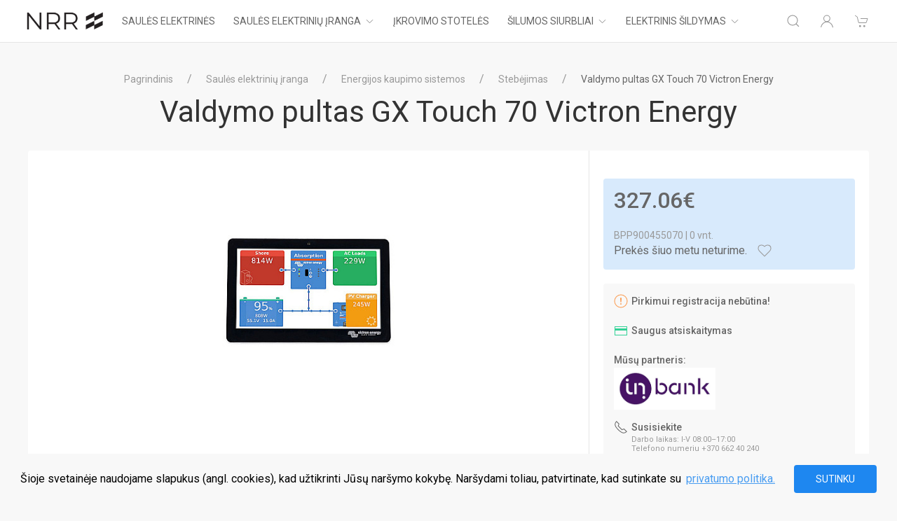

--- FILE ---
content_type: text/html; charset=UTF-8
request_url: https://nrr.lt/valdymo-pultas-gx-touch-70-victron-energy-1267
body_size: 10095
content:
<!DOCTYPE html>
<html lang="lt">
<head>
    <meta charset="UTF-8">
    <meta name="csrf-token" content="xtsdyw6kgAKjfApxbVkgbyRiRZQKdriBK2nMtWWu">
    <meta http-equiv="x-ua-compatible" content="ie=edge">
    <meta name="apple-mobile-web-app-capable" content="yes" />
    <meta name="theme-color" content="#ddbf51" />
    <meta name="viewport" content="width=device-width, initial-scale=1">
    <link rel="shortcut icon" href="https://nrr.lt/favicon.ico">
    
    <link rel="icon" type="image/png" sizes="32x32" href="https://nrr.lt/favicon-32x32.png">
    <link rel="icon" type="image/png" sizes="192x192" href="https://nrr.lt/android-chrome-192x192.png">
    <link rel="apple-touch-icon" sizes="180x180" href="https://nrr.lt/apple-touch-icon.png">
    
    <title>GX Touch 70 stebėjimo modulis Victron Energy | NR Ryšiai</title>
            <meta name="robots" content="index,follow" />
        <link rel="canonical" href="https://nrr.lt/valdymo-pultas-gx-touch-70-victron-energy-1267" />
    
    <meta property="og:url" content="https://nrr.lt/valdymo-pultas-gx-touch-70-victron-energy-1267" />
    <meta property="og:type" content="website" />
    <meta property="og:site_name" content="NRR.LT" />
        <meta name="author" content="NRR.LT Dev Team" />
    
                <meta property="og:title" content="GX Touch 70 stebėjimo modulis Victron Energy" /><meta name="description" content="Valdymo pultas GX Touch 70 Victron Energy - Stebėjimas internetu greitas ir pigus pristatymas. Saugus apsipirkimas. " /><meta property="og:description" content="Valdymo pultas GX Touch 70 Victron Energy - Stebėjimas internetu greitas ir pigus pristatymas. Saugus apsipirkimas." /><meta property="og:image" content="https://nrr.lt/storage/11182/64f2187ecf116-gx-touch-70-monitoring-module-victron-energy.jpg" /><meta property="og:image:alt" content="Valdymo pultas GX Touch 70 Victron Energy" />
        <link rel="stylesheet" href="//fonts.googleapis.com/css?family=Roboto:400,500&display=swap" media="print" onload="this.media='all'">
    
    
    <link rel="stylesheet" href="/css/app.css?id=0798b1109b056e16c4c647b47edf6ba3" media="all">
    

    
    <script src="/js/app.js?id=502c5f71b61b867a1f2a92678181d8a1"></script>
    
            <!-- Google tag (gtag.js) -->
<script async src="https://www.googletagmanager.com/gtag/js?id=G-HZ8L1DZJG3"></script>
<script>
  window.dataLayer = window.dataLayer || [];
  function gtag(){dataLayer.push(arguments);}
  gtag('js', new Date());

  gtag('config', 'G-HZ8L1DZJG3');
</script>
</head>
<body>

<div class="uk-offcanvas-content">
    <header>

                
                    <div class="uk-navbar-container tm-navbar-container" uk-sticky="cls-active: tm-navbar-container-fixed">
    <div class="uk-container" uk-navbar>
        <div class="uk-navbar-left">
            <button class="uk-navbar-toggle uk-hidden@m" uk-toggle="target: #nav-offcanvas"
                    uk-navbar-toggle-icon aria-labelledby="nav-offcanvas" aria-label="Meniu"></button>
            <a class="uk-navbar-item uk-logo" style="position:relative;" aria-label="NRR.LT" href="https://nrr.lt">
                
                
                <img src="https://nrr.lt/images/shop_logo_lt.png" width="110" height="32" alt="NRR.LT">
                
            </a>
            <nav class="uk-visible@m">
                <ul class="uk-link-reset uk-navbar-nav">
                    <li>
                        <a href="https://nrr.lt" aria-label="Saulės elektrinės">Saulės elektrinės</a>
                    </li>
                                                                        <li>
                                <a href="https://nrr.lt/saules-elektriniu-iranga" aria-label="Saulės elektrinių įranga">Saulės elektrinių įranga<span class="uk-margin-xsmall-left" uk-icon="icon: chevron-down; ratio: .75;"></span></a>
                                                                <div class="uk-navbar-dropdown uk-margin-remove uk-padding-remove-vertical"
                                     uk-drop="pos: bottom-justify;delay-show: 125;delay-hide: 50;duration: 75;boundary: .tm-navbar-container;boundary-align: true;pos: bottom-justify;flip: x">
                                    <div class="uk-container uk-container-small uk-margin-top uk-margin-bottom">
                                        <ul class="uk-nav uk-nav-default uk-column-1-3">
                                                                                                                                            <li><a href="https://nrr.lt/saules-elektriniu-iranga/saules-moduliai" aria-label="Saulės moduliai">Saulės moduliai</a></li>
                                                                                                                                            <li><a href="https://nrr.lt/saules-elektriniu-iranga/inverteriai" aria-label="Inverteriai">Inverteriai</a></li>
                                                                                                                                            <li><a href="https://nrr.lt/saules-elektriniu-iranga/pv-priedai" aria-label="PV priedai">PV priedai</a></li>
                                                                                                                                            <li><a href="https://nrr.lt/saules-elektriniu-iranga/elektrines-apsaugos" aria-label="Elektrinės apsaugos">Elektrinės apsaugos</a></li>
                                                                                                                                            <li><a href="https://nrr.lt/saules-elektriniu-iranga/stebejimas-saugumas-optimizavimas" aria-label="Stebėjimas / Saugumas / Optimizavimas">Stebėjimas / Saugumas / Optimizavimas</a></li>
                                                                                                                                            <li><a href="https://nrr.lt/saules-elektriniu-iranga/tvirtinimo-konstrukcijos" aria-label="Tvirtinimo konstrukcijos">Tvirtinimo konstrukcijos</a></li>
                                                                                                                                            <li><a href="https://nrr.lt/saules-elektriniu-iranga/energijos-kaupimo-sistemos" aria-label="Energijos kaupimo sistemos">Energijos kaupimo sistemos</a></li>
                                                                                                                                            <li><a href="https://nrr.lt/saules-elektriniu-iranga/saules-elektriniu-komplektai" aria-label="Saulės elektrinių komplektai">Saulės elektrinių komplektai</a></li>
                                                                                    </ul>
                                    </div>
                                </div>
                                                            </li>
                                                    <li>
                                <a href="https://nrr.lt/ikrovimo-stoteles" aria-label="Įkrovimo stotelės">Įkrovimo stotelės</a>
                                                            </li>
                                                    <li>
                                <a href="https://nrr.lt/silumos-siurbliai" aria-label="Šilumos siurbliai">Šilumos siurbliai<span class="uk-margin-xsmall-left" uk-icon="icon: chevron-down; ratio: .75;"></span></a>
                                                                <div class="uk-navbar-dropdown uk-margin-remove uk-padding-remove-vertical"
                                     uk-drop="pos: bottom-justify;delay-show: 125;delay-hide: 50;duration: 75;boundary: .tm-navbar-container;boundary-align: true;pos: bottom-justify;flip: x">
                                    <div class="uk-container uk-container-small uk-margin-top uk-margin-bottom">
                                        <ul class="uk-nav uk-nav-default uk-column-1-3">
                                                                                                                                                                                            <li><a href="https://nrr.lt/silumos-siurbliai/vandens-sildytuvas" aria-label="Vandens šildytuvas">Vandens šildytuvas</a></li>
                                                                                                                                            <li><a href="https://nrr.lt/silumos-siurbliai/priedai-silumos-siurbliams" aria-label="Priedai šilumos siurbliams">Priedai šilumos siurbliams</a></li>
                                                                                    </ul>
                                    </div>
                                </div>
                                                            </li>
                                                    <li>
                                <a href="https://nrr.lt/elektrinis-sildymas" aria-label="Elektrinis šildymas">Elektrinis šildymas<span class="uk-margin-xsmall-left" uk-icon="icon: chevron-down; ratio: .75;"></span></a>
                                                                <div class="uk-navbar-dropdown uk-margin-remove uk-padding-remove-vertical"
                                     uk-drop="pos: bottom-justify;delay-show: 125;delay-hide: 50;duration: 75;boundary: .tm-navbar-container;boundary-align: true;pos: bottom-justify;flip: x">
                                    <div class="uk-container uk-container-small uk-margin-top uk-margin-bottom">
                                        <ul class="uk-nav uk-nav-default uk-column-1-3">
                                                                                                                                            <li><a href="https://nrr.lt/sildymo-pleveles/spinduliniai-sildytuvai" aria-label="Spinduliniai šildytuvai">Spinduliniai šildytuvai</a></li>
                                                                                                                                            <li><a href="https://nrr.lt/sildymo-pleveles/termostatai" aria-label="Termostatai">Termostatai</a></li>
                                                                                                                                            <li><a href="https://nrr.lt/sildymo-pleveles/elektrinio-sildymo-priedai" aria-label="Elektrinio šildymo priedai">Elektrinio šildymo priedai</a></li>
                                                                                    </ul>
                                    </div>
                                </div>
                                                            </li>
                                                                
                    
                    
                </ul>
            </nav>
        </div>

        <div class="uk-navbar-right">
            <a class="uk-navbar-toggle" uk-search-icon href="https://nrr.lt/paieska" aria-label="NRR.LT paieška"></a>
            
            <a class="uk-navbar-item uk-link-muted tm-navbar-button" href="https://nrr.lt/account" uk-icon="user" aria-label="NRR.LT paskyra"></a>

            <div class="uk-padding-small uk-margin-remove"
                 uk-dropdown="pos: bottom-right; offset: -10; delay-hide: 200;" style="min-width: 150px;">
                <ul class="uk-nav uk-dropdown-nav">

                                                                        <li><a href="https://nrr.lt/login" aria-label="Prisijungti">Prisijungti</a></li>
                        
                                                    <li><a href="https://nrr.lt/register" aria-label="Registruotis">Registruotis</a></li>
                        
                                        <li><a href="https://nrr.lt/megstamiausi" aria-label="Mėgstamiausi">Mėgstamiausi <span data-favorites-counter></span></a></li>
                                    </ul>
            </div>

                        <a class="uk-navbar-item uk-link-muted tm-navbar-button" href="#" aria-label="Krepšelis"
               uk-toggle="target: #cart-offcanvas" onclick="return false" data-cart-counter><span uk-icon="cart"></span>
                            </a>
                    </div>
    </div>
</div>
            </header>
    <main>
                    <section class="uk-section uk-section-small">
        <div class="uk-container">
            <div class="uk-grid-medium uk-child-width-1-1" uk-grid>
                <div class="uk-text-center">
                    <ul class="uk-breadcrumb uk-flex-center uk-margin-remove">
                        
                                                                                    <li><a href="https://nrr.lt">Pagrindinis</a></li>
                                                                                                                <li><a href="https://nrr.lt/saules-elektriniu-iranga">Saulės elektrinių įranga</a></li>
                                                                                                                <li><a href="https://nrr.lt/saules-elektriniu-iranga/energijos-kaupimo-sistemos">Energijos kaupimo sistemos</a></li>
                                                                                                                <li><a href="https://nrr.lt/energijos-kaupimo-sistemos/stebejimas">Stebėjimas</a></li>
                                                                                                                <li><a href="https://nrr.lt/valdymo-pultas-gx-touch-70-victron-energy-1267">Valdymo pultas GX Touch 70 Victron Energy</a></li>
                                                                        </ul>
                    <h1 class="uk-margin-small-top uk-margin-remove-bottom">Valdymo pultas GX Touch 70 Victron Energy</h1>
                </div>
                <div>
                    <div class="uk-grid-medium uk-child-width-1-1" uk-grid>
                        <div>
                            <div class="uk-card uk-card-default uk-card-small tm-ignore-container">
                                <div class="uk-grid-small uk-grid-collapse uk-grid-match" uk-grid>
                                    <div class="uk-width-1-1 uk-width-expand@m">
                                        <div class="uk-grid-collapse uk-child-width-1-1 uk-slideshow-block" uk-slideshow="finite: true; ratio: 4:2;" uk-grid>
                                            <div>
                                                <ul class="uk-slideshow-items" uk-lightbox>
                                                                                                            <li>
                                                            <a class="uk-card-body tm-media-box tm-media-box-zoom" href="https://nrr.lt/storage/11182/64f2187ecf116-gx-touch-70-monitoring-module-victron-energy.jpg" data-caption="Valdymo pultas GX Touch 70 Victron Energy" data-type="image">
                                                                <figure class="tm-media-box-wrap">
                                                                    <img src="https://nrr.lt/storage/11182/conversions/64f2187ecf116-gx-touch-70-monitoring-module-victron-energy-large.jpg" alt="Valdymo pultas GX Touch 70 Victron Energy">
                                                                </figure>
                                                            </a>
                                                        </li>
                                                                                                            <li>
                                                            <a class="uk-card-body tm-media-box tm-media-box-zoom" href="https://nrr.lt/storage/11183/64f218802439f-gx-touch-70-monitoring-module-victron-energy.jpg" data-caption="Valdymo pultas GX Touch 70 Victron Energy" data-type="image">
                                                                <figure class="tm-media-box-wrap">
                                                                    <img src="https://nrr.lt/storage/11183/conversions/64f218802439f-gx-touch-70-monitoring-module-victron-energy-large.jpg" alt="Valdymo pultas GX Touch 70 Victron Energy">
                                                                </figure>
                                                            </a>
                                                        </li>
                                                                                                            <li>
                                                            <a class="uk-card-body tm-media-box tm-media-box-zoom" href="https://nrr.lt/storage/11184/64f218815d92c-gx-touch-70-monitoring-module-victron-energy.jpg" data-caption="Valdymo pultas GX Touch 70 Victron Energy" data-type="image">
                                                                <figure class="tm-media-box-wrap">
                                                                    <img src="https://nrr.lt/storage/11184/conversions/64f218815d92c-gx-touch-70-monitoring-module-victron-energy-large.jpg" alt="Valdymo pultas GX Touch 70 Victron Energy">
                                                                </figure>
                                                            </a>
                                                        </li>
                                                                                                    </ul>
                                            </div>
                                            <div>
                                                <div class="uk-card-body uk-flex uk-flex-center" style="padding:22px">
                                                    <div class="uk-width-1-2 uk-visible@s">
                                                        <div uk-slider="finite: true">
                                                            <div class="uk-position-relative">
                                                                <div class="uk-slider-container">
                                                                    <ul class="tm-slider-items uk-slider-items uk-child-width-1-4 uk-grid uk-grid-small">
                                                                                                                                                    <li uk-slideshow-item="0">
                                                                                <div class="tm-ratio tm-ratio-1-1">
                                                                                    <a class="tm-media-box tm-media-box-frame">
                                                                                        <figure class="tm-media-box-wrap">
                                                                                            <img src="https://nrr.lt/storage/11182/conversions/64f2187ecf116-gx-touch-70-monitoring-module-victron-energy-thumb.jpg" alt="Valdymo pultas GX Touch 70 Victron Energy">
                                                                                        </figure>
                                                                                    </a>
                                                                                </div>
                                                                            </li>
                                                                                                                                                    <li uk-slideshow-item="1">
                                                                                <div class="tm-ratio tm-ratio-1-1">
                                                                                    <a class="tm-media-box tm-media-box-frame">
                                                                                        <figure class="tm-media-box-wrap">
                                                                                            <img src="https://nrr.lt/storage/11183/conversions/64f218802439f-gx-touch-70-monitoring-module-victron-energy-thumb.jpg" alt="Valdymo pultas GX Touch 70 Victron Energy">
                                                                                        </figure>
                                                                                    </a>
                                                                                </div>
                                                                            </li>
                                                                                                                                                    <li uk-slideshow-item="2">
                                                                                <div class="tm-ratio tm-ratio-1-1">
                                                                                    <a class="tm-media-box tm-media-box-frame">
                                                                                        <figure class="tm-media-box-wrap">
                                                                                            <img src="https://nrr.lt/storage/11184/conversions/64f218815d92c-gx-touch-70-monitoring-module-victron-energy-thumb.jpg" alt="Valdymo pultas GX Touch 70 Victron Energy">
                                                                                        </figure>
                                                                                    </a>
                                                                                </div>
                                                                            </li>
                                                                                                                                            </ul>
                                                                    <div>
                                                                        <a class="uk-position-center-left-out uk-position-small" href="#" uk-slider-item="previous" uk-slidenav-previous></a>
                                                                        <a class="uk-position-center-right-out uk-position-small" href="#" uk-slider-item="next" uk-slidenav-next></a>
                                                                    </div>
                                                                </div>
                                                            </div>
                                                        </div>
                                                    </div>
                                                    <ul class="uk-slideshow-nav uk-dotnav uk-hidden@s"></ul>
                                                </div>
                                            </div>
                                        </div>
                                    </div>
                                    <div class="uk-width-1-1 uk-width-1-3@m tm-product-info">
                                        <div class="uk-card-body">
                                            <div class="uk-margin">
                                                <div class="uk-grid-small" uk-grid>
                                                                                                            
                                                        
                                                                                                    </div>
                                            </div>

                                                                                        <div class="uk-margin">
                                                <div class="uk-padding-small uk-background-primary-lighten uk-border-rounded">
                                                    <div class="uk-grid-small uk-child-width-1-1" uk-grid>
                                                                                                                    <div>
                                                                <del class="uk-text-meta uk-hidden" data-product-old-price>0.00€</del>
                                                                <div class="tm-product-price" data-product-price>327.06€</div>

                                                                <div class="uk-text-small uk-hidden" data-product-getting_date>
                                                                    Turėsime nuo </div>

                                                            </div>
                                                            <div>

                                                                <div class="uk-grid-small uk-hidden" uk-grid data-product-price-block>
                                                                    <div>
                                                                        <a onclick="increment(-1, 'product-1267')" uk-icon="icon: minus; ratio: .75"></a>
                                                                        <input class="uk-input tm-quantity-input" id="product-1267" type="number" step="1" data-min="1" data-max="10" maxlength="3" value="1"/>
                                                                        <a onclick="increment(+1, 'product-1267')" uk-icon="icon: plus; ratio: .75"></a>
                                                                    </div>
                                                                    <div>
                                                                        <button class="uk-button uk-button-primary tm-product-add-button tm-shine js-add-to-cart" data-product="1267" data-href="https://nrr.lt/add-to-cart/valdymo-pultas-gx-touch-70-victron-energy">
                                                                            į krepšelį</button>
                                                                        
                                                                    </div>
                                                                    <div class="uk-width-auto uk-width-expand@s uk-flex uk-flex-middle uk-text-meta">
                                                                        <a class="uk-margin-small-right js-add-to js-add-to-favorites" data-product="1267" uk-tooltip="Pridėti prie mėgstamų">
                                                                            <span uk-icon="heart"></span>
                                                                        </a>
                                                                        
                                                                    </div>
                                                                    
                                                                </div>
                                                                                                                                    <div class="uk-width-auto uk-flex uk-flex-middle uk-text-meta uk-margin-small-top">BPP900455070 | 0 vnt.</div>
                                                                                                                                <div class="uk-grid-small" uk-grid data-product-price-info-block>

                                                                    <div>
                                                                        Prekės šiuo metu neturime.
                                                                    </div>
                                                                    <div class="uk-width-auto uk-width-expand@s uk-flex uk-flex-middle uk-text-meta">
                                                                        <a class="uk-margin-small-right js-add-to js-add-to-favorites" data-product="1267" uk-tooltip="Pridėti prie mėgstamų">
                                                                            <span uk-icon="heart"></span>
                                                                        </a>
                                                                        
                                                                        
                                                                    </div>
                                                                </div>
                                                            </div>
                                                                                                            </div>
                                                </div>
                                            </div>
                                                                                        <div class="uk-margin">
                                                <div class="uk-padding-small uk-background-muted uk-border-rounded">
                                                    <div class="uk-grid-small uk-child-width-1-1 uk-text-small" uk-grid>
                                                        <div>
                                                            <div>
                                                                <div class="uk-grid-collapse" uk-grid><span class="uk-margin-xsmall-right uk-text-warning" uk-icon="warning"></span>
                                                                    <div>
                                                                        <div class="uk-text-bolder">
                                                                            Pirkimui registracija nebūtina!</div>
                                                                    </div>
                                                                </div>
                                                            </div><br/>
                                                            <div>
                                                                <div class="uk-grid-collapse" uk-grid><span class="uk-margin-xsmall-right uk-text-success" uk-icon="credit-card"></span>
                                                                    <div>
                                                                        <div class="uk-text-bolder">
                                                                            Saugus atsiskaitymas</div>
                                                                    </div>
                                                                </div>
                                                            </div>
                                                            <br/>
                                                            <div>
                                                                <div class="uk-grid-collapse" uk-grid>
                                                                    <div class="uk-flex-center">
                                                                        <span class="uk-text-bolder">Mūsų partneris:</span><br/>
                                                                        <img data-src="https://nrr.lt/img/inbank/inbank_logo-product.jpg" style="max-height:60px;" alt="Inbank lizingas" title="Inbank lizingas" uk-img>
                                                                    </div>

                                                                    
                                                                </div>
                                                            </div>
                                                                                                                    </div>
                                                        
                                                        <div>
                                                            <div class="uk-grid-collapse" uk-grid><span class="uk-margin-xsmall-right" uk-icon="receiver"></span>
                                                                <div>
                                                                    <div class="uk-text-bolder">Susisiekite</div>
                                                                    <div class="uk-text-xsmall uk-text-muted">
                                                                        Darbo laikas: I-V 08:00–17:00<br>
                                                                                                                                                    Telefono numeriu +370 662 40 240
                                                                                                                                            </div>
                                                                </div>
                                                            </div>
                                                        </div>
                                                    </div>
                                                </div>
                                            </div>
                                                                                        <div class="uk-margin">
                                                <ul class="uk-list uk-text-small uk-margin-remove">
                                                                                                        <li>
                                                        <span class="uk-text-muted">Gamintojas: </span>
                                                        <span><a href="https://nrr.lt/prekiniai-zenklai/victron-energy-bv" title="Victron Energy B.v.">Victron Energy B.v.</a></span>
                                                    </li>
                                                                                                                                                                <li>
                                                            <span class="uk-text-muted">Svoris [kg]: </span>
                                                            <span>
                                                                
                                                                
                                                                0.6.
                                                            </span>
                                                        </li>
                                                                                                            <li>
                                                            <span class="uk-text-muted">Matmenys [mm]: </span>
                                                            <span>
                                                                
                                                                
                                                                176 x 113 x 1.
                                                            </span>
                                                        </li>
                                                                                                    </ul>
                                                <div class="uk-margin-small-top">
                                                    <a class="uk-link-heading js-scroll-to-description" href="#description" onclick="UIkit.switcher('.js-product-switcher').show(1);">
                                                        <span class="tm-pseudo">Visos savybės</span>
                                                        <span class="uk-margin-xsmall-left" uk-icon="icon: chevron-down; ratio: .75;"></span>
                                                    </a>
                                                </div>
                                            </div>
                                        </div>
                                    </div>
                                    <div class="uk-width-1-1 tm-product-description" id="description">
                                        <header>
                                            <nav class="tm-product-nav" uk-sticky="offset: 60; bottom: #description; cls-active: tm-product-nav-fixed;">
                                                <ul class="uk-subnav uk-subnav-pill js-product-switcher" uk-switcher="connect: .js-tabs">
                                                    <li><a class="js-scroll-to-description" href="#description">Aprašymas</a></li>
                                                    <li><a class="js-scroll-to-description" href="#description">Savybės</a></li>
                                                    
                                                                                                                                                                    <li><a class="js-scroll-to-description" href="#description">Dokumentai</a></li>
                                                                                                            <li><a class="js-scroll-to-description" href="#description">
                                                            Atsiliepimai                                                            </a></li>
                                                                                                        
                                                </ul>
                                            </nav>
                                        </header>
                                        <div class="uk-card-body">
                                            <div class="uk-switcher js-product-switcher js-tabs">
                                                <section>
                                                    <article class="uk-article">
                                                        <h2 class="h1_small" title="Prekės aprašymas: Valdymo pultas GX Touch 70 Victron Energy">Prekės aprašymas: Valdymo pultas GX Touch 70 Victron Energy</h2>
                                                        <div class="uk-article-body">
                                                            <p>GX Touch 70 yra duomenų stebėjimo ekranas, skirtas Victron Cerbo GX. Penkių colių jutiklinis ekranas suteikia greitą sistemos apžvalgą ir leidžia vartotojui lengvai reguliuoti nustatymus. Prie Cerbo GX paprasta prijungti vienu laidu. Jis turi ploną vandeniui atsparų dizainą ir yra lengvai montuojamas.</p><p><span style="font-weight: bolder;">Lengvas montavimas</span><br><br>GX Touch yra optimizuotas, kad atitiktų profesionalių montuotojų standartus. Ekranas prisukamas prie sienos ir prijungiamas tik vienu kabeliu.</p><p><span style="font-weight: bolder;">Valdoma sistema<br></span><br>GX Touch 70 yra Cerbo GX kompanionas, visiškai naujas komunikacijos centras, leidžiantis vartotojui visada puikiai valdyti savo sistemą iš bet kurios vietos ir maksimaliai padidinti jos efektyvumą. Tiesiog prisijunkite per mūsų Victron Remote Management (VRM) portalą arba pasiekite tiesiogiai naudodami GX Touch 70, MFD arba VictronConnect programą su papildoma Bluetooth funkcija. Šis naujausias GX serijos papildymas sujungia visas geriausias ryšio galimybes ir visais atžvilgiais iš naujo apibrėžia išmaniuosius energijos sprendimus.</p>
                                                            <p>Prekės nuotraukos gali šiek tiek skirtis nuo realios prekės pakuotės, tačiau prekė vistiek atitiks savo aprašymą.                                                                Kilus klausimams, visada galite kreiptis el. paštu <a href="/cdn-cgi/l/email-protection" class="__cf_email__" data-cfemail="ec85828a83ac829e9ec28098">[email&#160;protected]</a>.</p>
                                                        </div>
                                                    </article>
                                                </section>
                                                <section>
                                                    
                                                    <table class="uk-table uk-table-divider uk-table-justify uk-table-responsive">
                                                                                                                    <tr>
                                                                <th class="uk-width-medium">Gamintojas</th>
                                                                <td class="uk-table-expand">Victron Energy B.v.</td>
                                                            </tr>
                                                                                                                                                                            <tr>
                                                                <th class="uk-width-medium">Svoris [kg]</th>
                                                                <td class="uk-table-expand">
                                                                    
                                                                    
                                                                    
                                                                    0.6.
                                                                </td>
                                                            </tr>
                                                                                                                    <tr>
                                                                <th class="uk-width-medium">Matmenys [mm]</th>
                                                                <td class="uk-table-expand">
                                                                    
                                                                    
                                                                    
                                                                    176 x 113 x 1.
                                                                </td>
                                                            </tr>
                                                                                                                    <tr>
                                                                <th class="uk-width-medium">Komunikavimo tipas</th>
                                                                <td class="uk-table-expand">
                                                                    
                                                                    
                                                                    
                                                                    VE.Direct, VE.Autobusas.
                                                                </td>
                                                            </tr>
                                                                                                                    <tr>
                                                                <th class="uk-width-medium">Komunikavimo tipas</th>
                                                                <td class="uk-table-expand">
                                                                    
                                                                    
                                                                    
                                                                    VE.Can.
                                                                </td>
                                                            </tr>
                                                                                                                    <tr>
                                                                <th class="uk-width-medium">Prekės garantija</th>
                                                                <td class="uk-table-expand">
                                                                    
                                                                    
                                                                    
                                                                    5 years.
                                                                </td>
                                                            </tr>
                                                                                                            </table>
                                                </section>
                                                                                                                                                        <section>
                                                        <table class="uk-table uk-table-divider uk-table-justify uk-table-responsive">
                                                                                                                    <tr>
                                                                <td class="uk-table-expand"><a class="btn btn-sm btn-link" target="_blank" href="https://nrr.lt/storage/11176/Datasheet-Cerbo-GX-GX-Touch-EN.pdf">
                                                                    Datasheet - Victron Cerbo GX and GX Touch (EN)
                                                                </a></td>
                                                                <th class="uk-width-medium">473.8 KB</th>
                                                            </tr>
                                                                                                                    <tr>
                                                                <td class="uk-table-expand"><a class="btn btn-sm btn-link" target="_blank" href="https://nrr.lt/storage/11178/Datasheet_Victron-GX-product-range-CerboGX_TouchGX_OctoGX_CANvuGX_MaxiGX_EN.pdf">
                                                                    Karta katalogowa - Victron Cerbo GX / Touch50 GX / Octo GX / CANvu GX / Maxi GX (EN)
                                                                </a></td>
                                                                <th class="uk-width-medium">134.31 KB</th>
                                                            </tr>
                                                                                                                    <tr>
                                                                <td class="uk-table-expand"><a class="btn btn-sm btn-link" target="_blank" href="https://nrr.lt/storage/11180/Victron_Limited_Warranty_Policy_EN.pdf">
                                                                    Warranty - Victron (EN)
                                                                </a></td>
                                                                <th class="uk-width-medium">334.24 KB</th>
                                                            </tr>
                                                                                                                </table>
                                                    </section>
                                                                                                    <section>
                                                    <div class="uk-grid-small uk-grid-divider" uk-grid>
                                                        <div class="uk-width-1-1 uk-width-1-5@s uk-text-center tm-reviews-column">
                                                                                                                        <button class="uk-button uk-button-primary uk-margin-top uk-width-1-1" uk-toggle="target: #review">palikti atsiliepimą</button>
                                                        </div>
                                                        <div class="uk-width-1-1 uk-width-expand@s">
                                                            <div class="uk-grid-small uk-grid-divider uk-child-width-1-1" uk-grid>
                                                                                                                                    <div class="uk-flex-middle uk-text-center uk-margin-top">Padėk kitiems lankytojams, palik atsiliepimą apie šią prekę.</div>
                                                                                                                            </div>
                                                        </div>
                                                    </div>
                                                </section>
                                                                                                
                                            </div>
                                        </div>
                                    </div>
                                </div>
                            </div>
                        </div>
                        
                                                <!-- Related items-->
                        <section>
                            <div uk-slider="autoplay: true">
                                <div class="uk-grid-small uk-flex-middle uk-margin-bottom" uk-grid>
                                    <h3 class="uk-width-expand uk-text-center uk-text-left@s">Panašios prekės</h3>
                                    <div class="uk-visible@s">
                                        <a class="tm-slidenav" href="#" uk-slider-item="previous" uk-slidenav-previous></a>
                                        <a class="tm-slidenav" href="#" uk-slider-item="next" uk-slidenav-next></a>
                                    </div>
                                </div>
                                <div>
                                    <div class="uk-card uk-card-default uk-card-small tm-ignore-container">
                                        <div class="uk-position-relative">
                                            <div class="uk-slider-container">
                                                <div class="uk-slider-items uk-grid-collapse uk-child-width-1-3 uk-child-width-1-4@m tm-products-grid">
                                                                                                            <article class="tm-product-card">
    <div class="tm-product-card-media">
        <div class="tm-ratio tm-ratio-4-3">
            <div class="tm-media-box">
                                                                    <div class="tm-product-card-labels">
                                                                            <span class="uk-label uk-label-danger">Greitas pristatymas</span>
                                            </div>
                                                <a class="tm-media-box" href="https://nrr.lt/saules-energijos-valdiklis-bluesolar-pwm-lcdusb-48v-20a-victron-energy-2189" aria-label="Saulės energijos valdiklis BlueSolar PWM-LCD&amp;USB 48V-20A Victron Energy">
                    <figure class="tm-media-box-wrap">
                        <img data-src="https://nrr.lt/storage/14331/conversions/67e0fc61b2ddc-saules-energijos-valdiklis-bluesolar-pwm-lcdusb-48v-20a-victron-energy-small.jpg" alt="Saulės energijos valdiklis BlueSolar PWM-LCD&amp;USB 48V-20A Victron Energy internetu" title="Saulės energijos valdiklis BlueSolar PWM-LCD&amp;USB 48V-20A Victron Energy internetu" uk-img>
                    </figure>
                </a>
            </div>
        </div>
    </div>
    <div class="tm-product-card-body">
        <div class="tm-product-card-info">
                            <div class="uk-text-small uk-margin-xsmall-bottom">
                    Įkrovimo reguliatoriai</div>
                        <h3 class="tm-product-card-title" title="Saulės energijos valdiklis BlueSolar PWM-LCD&amp;USB 48V-20A Victron Energy">
                <a class="uk-link-heading" href="https://nrr.lt/saules-energijos-valdiklis-bluesolar-pwm-lcdusb-48v-20a-victron-energy-2189" aria-label="Saulės energijos valdiklis BlueSolar PWM-LCD&amp;USB 48V-20A Victron Energy">
                    Saulės energijos valdiklis BlueSolar PWM-LCD&amp;USB 48V-20A Victron Energy</a>
            </h3>
            
        </div>
        <div class="tm-product-card-shop">
            <div class="tm-product-card-prices">
                                                                    <div class="tm-product-card-price">
                    70.00€
                                    </div>
            </div>
            <div class="tm-product-card-add">
                <div class="uk-text-meta tm-product-card-actions">
                                    </div>
            </div>
            
        </div>
    </div>
</article>
                                                                                                    </div>
                                            </div>
                                        </div>
                                    </div>
                                    <ul class="uk-slider-nav uk-dotnav uk-flex-center uk-margin-top uk-hidden@s"></ul>
                                </div>
                            </div>
                        </section>
                                            </div>
                    
                </div>
            </div>
        </div>
    </section>
    <section class="uk-section uk-section-small">
    <div class="uk-container">
        <div uk-slider="autoplay: true">
            <ul class="uk-slider-items uk-child-width-1-1 uk-child-width-1-2@s uk-child-width-1-5@m uk-grid">
                <li>
                    <div class="uk-grid-small uk-flex-center uk-flex-left@s" uk-grid>
                        <div><span style="color: #333333;" uk-icon="icon: cart; ratio: 2.5;"></span></div>
                        <div class="uk-text-center uk-text-left@s uk-width-expand@s">
                            <div>Konkurencinga kaina</div>
                            <div class="uk-text-meta">rinkoje vienos mažiausių kainų</div>
                        </div>
                    </div>
                </li>
                <li>
                    <div class="uk-grid-small uk-flex-center uk-flex-left@s" uk-grid>
                        <div><span style="color: #333333;" uk-icon="icon: credit-card; ratio: 2.5;"></span></div>
                        <div class="uk-text-center uk-text-left@s uk-width-expand@s">
                            <div>Saugus atsiskaitymas</div>
                            <div class="uk-text-meta">apmokėkite užsakymus saugiai ir greitai</div>
                        </div>
                    </div>
                </li>
                <li>
                    <div class="uk-grid-small uk-flex-center uk-flex-left@s" uk-grid>
                        <div><span style="color: #333333;" uk-icon="icon: users; ratio: 2.5;"></span></div>
                        <div class="uk-text-center uk-text-left@s uk-width-expand@s">
                            <div>Pirk be registracijos</div>
                            <div class="uk-text-meta">įsigyti prekėms registracija nereikalinga</div>
                        </div>
                    </div>
                </li>
                <li>
                    <div class="uk-grid-small uk-flex-center uk-flex-left@s" uk-grid>
                        <div><span style="color: #333333;" uk-icon="icon: clock; ratio: 2.5;"></span></div>
                        <div class="uk-text-center uk-text-left@s uk-width-expand@s">
                            <div>Greitas pristatymas</div>
                            <div class="uk-text-meta">prekes pristatome itin greitai</div>
                        </div>
                    </div>
                </li>


                <li>
                    <div class="uk-grid-small uk-flex-center uk-flex-left@s" uk-grid>
                        <div><span style="color: #333333;" uk-icon="icon: happy; ratio: 2.5;"></span></div>
                        <div class="uk-text-center uk-text-left@s uk-width-expand@s">
                            <div>Laimingi Klientai</div>
                            <div class="uk-text-meta">mūsų klientai yra patenkinti aptarnavimu ir prekių kokybe</div>
                        </div>
                    </div>
                </li>
            </ul>
            <ul class="uk-slider-nav uk-dotnav uk-flex-center uk-margin-medium-top"></ul>
        </div>
    </div>
</section>

    </main>
    <footer>
                    <section class="uk-section uk-section-secondary uk-section-small uk-light">
    <div class="uk-container">
        <div class="uk-grid-medium uk-child-width-1-1 uk-child-width-1-4@m" uk-grid>
            <div>
                <a class="uk-logo" href="https://nrr.lt">
                    <img src="https://nrr.lt/images/shop_logo_inverse_lt.png" width="110" height="32" alt="NRR.LT">
                </a>
                <p class="uk-text-small">© 2021 - 2026 UAB NR RYŠIAI | NRR.LT</p>
                            </div>
            <div>
                <nav class="uk-grid-small uk-child-width-1-2" uk-grid>
                        <div>
                            <ul class="uk-nav uk-nav-default">
                                
                                <li><a href="https://nrr.lt/pristatymas">Pristatymas</a></li>
                                <li><a href="https://nrr.lt/mokejimai">Mokėjimai</a></li>
                                <li><a href="https://nrr.lt/naudojimosi-taisykles">Naudojimosi taisyklės</a></li>
                            </ul>
                        </div>

                        <div>
                            <ul class="uk-nav uk-nav-default">
                                <li><a href="https://nrr.lt/apie-mus">Apie mus</a></li>
                                <li><a href="https://nrr.lt/kontaktai">Kontaktai</a></li>
                                                                <li><a href="https://nrr.lt/egs-platforma">EGS Platforma</a></li>
                                                            </ul>
                        </div>

                </nav>
                
            </div>
            <div>
                <ul class="uk-list uk-text-small">
                                        <li>
                        <a class="uk-link-muted" href="tel:+37066240240">
                            <span class="uk-margin-small-right" uk-icon="receiver"></span>
                            <span class="tm-pseudo">+370 662 40 240</span>
                        </a>
                    </li>
                                        <li>
                        <a class="uk-link-muted" href="https://nrr.lt/kontaktai">
                            <span class="uk-margin-small-right" uk-icon="mail"></span>
                            <span class="tm-pseudo"><span class="__cf_email__" data-cfemail="b5dcdbd3daf5dbc7c79bd9c1">[email&#160;protected]</span></span>
                        </a>
                    </li>
                    
                    <li>
                        <div class="uk-text-muted">
                            <span class="uk-margin-small-right" uk-icon="clock"></span>
                            <span>Darbo laikas: I-V 08:00–17:00</span>
                        </div>
                    </li>
                </ul>
            </div>
            <div>
                <form class="uk-form-stacked" onsubmit="return news_subscriber(this);"><label>
                        <div class="uk-form-label uk-text-muted">Naujienų užsakymas</div>
                        <div class="uk-inline uk-width-1-1"><button class="uk-form-icon uk-form-icon-flip" type="submit"
                                                                    aria-label="Užsiprenumeruoti"
                                                                    uk-icon="mail"></button><input class="uk-input"
                                                                                         type="email"
                                                                                         placeholder="Jūsų el. pašto adresas"
                                                                                         data-subscribe-email
                                                                                         required></div>
                    </label></form>
                <div class="uk-margin uk-text-small uk-text-muted">Gaukite visas naujienas apie mūsų geriausius pasiūlymus</div>
            </div>
        </div>
    </div>
</section>
            </footer>
        <nav id="nav-offcanvas" uk-offcanvas="overlay: true">
    <aside class="uk-offcanvas-bar uk-padding-remove">
        <nav class="uk-card uk-card-default uk-card-small tm-shadow-remove">
            <header class="uk-card-header uk-flex uk-flex-middle">
                <div>
                                        <a class="uk-link-muted uk-text-bold" href="tel:+37066240240">+370 662 40 240</a>
                                        <div class="uk-text-xsmall uk-text-muted" style="margin-top: -2px;">
                        
                        <div>Darbo laikas: I-V 08:00–17:00</div>
                    </div>
                </div>
            </header>
            <nav class="uk-card-small uk-card-body">
                <ul class="uk-nav-default uk-nav-parent-icon uk-list-divider" uk-nav>
                    
                    <li>
                        <a href="https://nrr.lt" aria-label="Saulės elektrinės">Saulės elektrinės</a>
                    </li>
                                                                                                                                    <li class="uk-parent">
                                    <a href="#">Saulės elektrinių įranga</a>
                                    <ul class="uk-nav-sub uk-list-divider" hidden="" aria-hidden="true">
                                        <li><a href="https://nrr.lt/saules-elektriniu-iranga">Saulės elektrinių įranga</a></li>
                                                                                                                    <li><a href="https://nrr.lt/saules-elektriniu-iranga/saules-moduliai">Saulės moduliai</a></li>
                                                                                                                                                                                    <li><a href="https://nrr.lt/saules-pv-moduliai/saules-moduliai-iki-200-w">Saulės moduliai iki 200 W</a></li>
                                                                                                                                                                                                        <li><a href="https://nrr.lt/saules-elektriniu-iranga/inverteriai">Inverteriai</a></li>
                                                                                                                                                                                    <li><a href="https://nrr.lt/saules-elektriniu-iranga/inverteriai/hibridiniai-inverteriai">Hibridiniai inverteriai</a></li>
                                                                                                                                            <li><a href="https://nrr.lt/saules-elektriniu-iranga/inverteriai/mikroinverteriai">Mikroinverteriai</a></li>
                                                                                                                                            <li><a href="https://nrr.lt/saules-elektriniu-iranga/inverteriai/inverteriu-priedai">Inverterių priedai</a></li>
                                                                                                                                                                                                        <li><a href="https://nrr.lt/saules-elektriniu-iranga/pv-priedai">PV priedai</a></li>
                                                                                                                                                                                    <li><a href="https://nrr.lt/saules-elektriniu-iranga/pv-priedai/kabeliai-ir-laidai">Kabeliai ir laidai</a></li>
                                                                                                                                            <li><a href="https://nrr.lt/saules-elektriniu-iranga/pv-priedai/jungtys">Jungtys</a></li>
                                                                                                                                            <li><a href="https://nrr.lt/saules-elektriniu-iranga/pv-priedai/izeminimo-strypai">Įžeminimo strypai</a></li>
                                                                                                                                                                                                        <li><a href="https://nrr.lt/saules-elektriniu-iranga/elektrines-apsaugos">Elektrinės apsaugos</a></li>
                                                                                                                                                                                    <li><a href="https://nrr.lt/saules-elektriniu-iranga/elektrines-apsaugos/ac-grandines-apsaugos">AC grandinės apsaugos</a></li>
                                                                                                                                            <li><a href="https://nrr.lt/saules-elektriniu-iranga/elektrines-apsaugos/dc-grandines-apsaugos">DC grandinės apsaugos</a></li>
                                                                                                                                            <li><a href="https://nrr.lt/saules-elektriniu-iranga/elektrines-apsaugos/elektros-skydai">Elektros skydai</a></li>
                                                                                                                                            <li><a href="https://nrr.lt/saules-elektriniu-iranga/elektrines-apsaugos/apsauga-nuo-ugnies">Apsauga nuo ugnies</a></li>
                                                                                                                                            <li><a href="https://nrr.lt/saules-elektriniu-iranga/elektrines-apsaugos/sroves-nuotekiu-reles">Srovės nuotekių relės</a></li>
                                                                                                                                            <li><a href="https://nrr.lt/saules-elektriniu-iranga/elektrines-apsaugos/virsitampiu-ribotuvai">Viršįtampių ribotuvai</a></li>
                                                                                                                                                                                                        <li><a href="https://nrr.lt/saules-elektriniu-iranga/stebejimas-saugumas-optimizavimas">Stebėjimas / Saugumas / Optimizavimas</a></li>
                                                                                                                                                                                    <li><a href="https://nrr.lt/saules-elektriniu-iranga/stebejimas-saugumas-optimizavimas/ismanieji-skaitikliai">Išmanieji skaitikliai</a></li>
                                                                                                                                                                                                        <li><a href="https://nrr.lt/saules-elektriniu-iranga/tvirtinimo-konstrukcijos">Tvirtinimo konstrukcijos</a></li>
                                                                                                                                                                                                                                    <li><a href="https://nrr.lt/pv-montavimo-sistemos/automobiliu-stogines">Automobilių stoginės</a></li>
                                                                                                                                                                                                        <li><a href="https://nrr.lt/saules-elektriniu-iranga/energijos-kaupimo-sistemos">Energijos kaupimo sistemos</a></li>
                                                                                                                                                                                    <li><a href="https://nrr.lt/energijos-kaupimo-sistemos/akumuliatoriu-ikrovikliai-komplektai">Akumuliatorių įkrovikliai Komplektai</a></li>
                                                                                                                                            <li><a href="https://nrr.lt/saules-elektriniu-iranga/energijos-kaupimo-sistemos/saules-elektrines-baterijos">Saulės elektrinės baterijos</a></li>
                                                                                                                                            <li><a href="https://nrr.lt/saules-elektriniu-iranga/energijos-kaupimo-sistemos/inverteriai">Inverteriai</a></li>
                                                                                                                                            <li><a href="https://nrr.lt/energijos-kaupimo-sistemos/inverteriai-su-ikrovikliais">Inverteriai su įkrovikliais</a></li>
                                                                                                                                            <li><a href="https://nrr.lt/energijos-kaupimo-sistemos/ikrovimo-reguliatoriai">Įkrovimo reguliatoriai</a></li>
                                                                                                                                                                                            <li><a href="https://nrr.lt/energijos-kaupimo-sistemos/stebejimas">Stebėjimas</a></li>
                                                                                                                                            <li><a href="https://nrr.lt/saules-elektriniu-iranga/energijos-kaupimo-sistemos/priedai-akumuliatoriaus-laikymui">Priedai akumuliatoriaus laikymui</a></li>
                                                                                                                                                                                                        <li><a href="https://nrr.lt/saules-elektriniu-iranga/saules-elektriniu-komplektai">Saulės elektrinių komplektai</a></li>
                                                                                                                </ul>
                                </li>
                                                                                                                                            <li class="uk-parent">
                                    <a href="#">Įkrovimo stotelės</a>
                                    <ul class="uk-nav-sub uk-list-divider" hidden="" aria-hidden="true">
                                        <li><a href="https://nrr.lt/ikrovimo-stoteles">Įkrovimo stotelės</a></li>
                                                                                                                                                        </ul>
                                </li>
                                                                                                                                            <li class="uk-parent">
                                    <a href="#">Šilumos siurbliai</a>
                                    <ul class="uk-nav-sub uk-list-divider" hidden="" aria-hidden="true">
                                        <li><a href="https://nrr.lt/silumos-siurbliai">Šilumos siurbliai</a></li>
                                                                                                                                                            <li><a href="https://nrr.lt/silumos-siurbliai/vandens-sildytuvas">Vandens šildytuvas</a></li>
                                                                                                                                                            <li><a href="https://nrr.lt/silumos-siurbliai/priedai-silumos-siurbliams">Priedai šilumos siurbliams</a></li>
                                                                                                                </ul>
                                </li>
                                                                                                                                            <li class="uk-parent">
                                    <a href="#">Elektrinis šildymas</a>
                                    <ul class="uk-nav-sub uk-list-divider" hidden="" aria-hidden="true">
                                        <li><a href="https://nrr.lt/elektrinis-sildymas">Elektrinis šildymas</a></li>
                                                                                                                    <li><a href="https://nrr.lt/sildymo-pleveles/spinduliniai-sildytuvai">Spinduliniai šildytuvai</a></li>
                                                                                                                                                            <li><a href="https://nrr.lt/sildymo-pleveles/termostatai">Termostatai</a></li>
                                                                                                                                                            <li><a href="https://nrr.lt/sildymo-pleveles/elektrinio-sildymo-priedai">Elektrinio šildymo priedai</a></li>
                                                                                                                </ul>
                                </li>
                                                                                                                                            <li><a href="https://nrr.lt/smart-home">Smart Home</a></li>
                                                                        
                    <li>
                        <a href="https://nrr.lt/apie-mus">Apie mus</a>
                    </li>
                    <li>
                        <a href="https://nrr.lt/kontaktai">Kontaktai</a>
                    </li>
                    <li>
                        <a href="https://nrr.lt/mokejimai">Mokėjimai</a>
                    </li>
                    <li>
                        <a href="https://nrr.lt/pristatymas">Pristatymas</a>
                    </li>
                    <li>
                        <a href="https://nrr.lt/naudojimosi-taisykles">Naudojimosi taisyklės</a>
                    </li>
                </ul>
            </nav>
                    </nav>
    </aside>
</nav>
                <div id="cart-offcanvas" uk-offcanvas="overlay: true; flip: true" style="z-index: 10000">
    <aside class="uk-offcanvas-bar uk-padding-remove">
        <div class="uk-card uk-card-default uk-card-small uk-height-1-1 uk-flex uk-flex-column tm-shadow-remove">
            <header class="uk-card-header uk-flex uk-flex-middle">
                <div class="uk-grid-small uk-flex-1" uk-grid>
                    <div class="uk-width-expand">
                        <div class="uk-h3">Krepšelis</div>
                    </div>
                    <button class="uk-offcanvas-close" type="button" uk-close></button>
                </div>
            </header>
            <div class="uk-card-body uk-overflow-auto" data-cart-products>
                
                <div class="uk-flex uk-flex-center">
    Krepšelis tuščias    </div>

            </div>
            <footer class="uk-card-footer" data-cart-footer>
                        </footer>
        </div>
    </aside>
</div>
            </div>
<div class="cc-window" style="display:none;">
    <span class="cc-message">Šioje svetainėje naudojame slapukus (angl. cookies), kad užtikrinti Jūsų naršymo kokybę. Naršydami toliau, patvirtinate, kad sutinkate su <a class="cc-link" href="https://nrr.lt/privatumo-politika" rel="noopener noreferrer nofollow" target="_blank">privatumo politika.</a></span>
    <div class="cc-compliance"><a class="uk-button uk-button-primary cc-dismiss">Sutinku</a>
    </div>
</div>

<script data-cfasync="false" src="/cdn-cgi/scripts/5c5dd728/cloudflare-static/email-decode.min.js"></script><script src="https://nrr.lt/js/jquery.min.js" defer></script>
<script type="text/javascript">
    let ajax_object = {
        "remove_from_cart": "/destroy-cart",
        "cart_update": "/update-cart",
        "search_route": "/paieska",
        "news_subscriber": "/news_subscriber",
    };
    
</script>

<script src="/js/base.min.js?id=05b42fc8ea8b299490eec89a384a382c" defer></script>

        <script type="application/ld+json">[{"@context":"https:\/\/schema.org","@type":"Product","name":"Valdymo pultas GX Touch 70 Victron Energy","image":["https:\/\/nrr.lt\/storage\/11182\/64f2187ecf116-gx-touch-70-monitoring-module-victron-energy.jpg","https:\/\/nrr.lt\/storage\/11183\/64f218802439f-gx-touch-70-monitoring-module-victron-energy.jpg","https:\/\/nrr.lt\/storage\/11184\/64f218815d92c-gx-touch-70-monitoring-module-victron-energy.jpg"],"description":"GX Touch 70 yra duomen\u0173 steb\u0117jimo ekranas, skirtas Victron Cerbo GX. Penki\u0173 coli\u0173 jutiklinis ekranas suteikia greit\u0105 sistemos ap\u017evalg\u0105 ir leid\u017eia vartotojui lengvai reguliuoti nustatymus. Prie Cerbo GX paprasta prijungti vienu laidu. Jis turi plon\u0105 vandeniui atspar\u0173 dizain\u0105 ir yra lengvai montuojamas.Lengvas montavimasGX Touch yra optimizuotas, kad atitikt\u0173 profesionali\u0173 montuotoj\u0173 standartus. Ekranas prisukamas prie sienos ir prijungiamas tik vienu kabeliu.Valdoma sistemaGX Touch 70 yra Cerbo GX kompanionas, visi\u0161kai naujas komunikacijos centras, leid\u017eiantis vartotojui visada puikiai valdyti savo sistem\u0105 i\u0161 bet kurios vietos ir maksimaliai padidinti jos efektyvum\u0105. Tiesiog prisijunkite per m\u016bs\u0173 Victron Remote Management (VRM) portal\u0105 arba pasiekite tiesiogiai naudodami GX Touch 70, MFD arba VictronConnect program\u0105 su papildoma Bluetooth funkcija. \u0160is naujausias GX serijos papildymas sujungia visas geriausias ry\u0161io galimybes ir visais at\u017evilgiais i\u0161 naujo apibr\u0117\u017eia i\u0161maniuosius energijos sprendimus. Gamintojas: Victron Energy B.v.","url":"https:\/\/nrr.lt\/valdymo-pultas-gx-touch-70-victron-energy-1267","offers":{"@type":"Offer","url":"https:\/\/nrr.lt\/valdymo-pultas-gx-touch-70-victron-energy-1267","priceCurrency":"EUR","price":327.06,"priceValidUntil":"2025-06-30","itemCondition":"https:\/\/schema.org\/NewCondition","availability":"https:\/\/schema.org\/OutOfStock","category":"Steb\u0117jimas"},"brand":{"@type":"Brand","name":"Victron Energy B.v."},"mpn":"01267"},{"@context":"https:\/\/schema.org","@type":"BreadcrumbList","itemListElement":[{"@type":"ListItem","position":1,"name":"Pagrindinis","item":"https:\/\/nrr.lt"},{"@type":"ListItem","name":"Saul\u0117s elektrini\u0173 \u012franga","item":"https:\/\/nrr.lt\/saules-elektriniu-iranga","position":2},{"@type":"ListItem","name":"Energijos kaupimo sistemos","item":"https:\/\/nrr.lt\/saules-elektriniu-iranga\/energijos-kaupimo-sistemos","position":3},{"@type":"ListItem","position":4,"name":"Steb\u0117jimas","item":"https:\/\/nrr.lt\/energijos-kaupimo-sistemos\/stebejimas"},{"@type":"ListItem","position":5,"name":"Valdymo pultas GX Touch 70 Victron Energy","item":"https:\/\/nrr.lt\/valdymo-pultas-gx-touch-70-victron-energy-1267"}]}]</script>
    
        <script type="text/javascript">
        const review_route = "valdymo-pultas-gx-touch-70-victron-energy?id=1267";
        const helphul_route = "1267";
        const variation_id = 0;
        const customer_star = 5;
            </script>
        <script src="/js/product.min.js?id=90e11aeedd4a4a3258aac203bf5ab64c" defer></script>


<script defer src="https://static.cloudflareinsights.com/beacon.min.js/vcd15cbe7772f49c399c6a5babf22c1241717689176015" integrity="sha512-ZpsOmlRQV6y907TI0dKBHq9Md29nnaEIPlkf84rnaERnq6zvWvPUqr2ft8M1aS28oN72PdrCzSjY4U6VaAw1EQ==" data-cf-beacon='{"version":"2024.11.0","token":"c3abba9de0324078b2ab2869025ef272","r":1,"server_timing":{"name":{"cfCacheStatus":true,"cfEdge":true,"cfExtPri":true,"cfL4":true,"cfOrigin":true,"cfSpeedBrain":true},"location_startswith":null}}' crossorigin="anonymous"></script>
</body>
</html>


--- FILE ---
content_type: text/javascript
request_url: https://nrr.lt/js/base.min.js?id=05b42fc8ea8b299490eec89a384a382c
body_size: 2452
content:
function g_event(e,t,a,r){let o={event_label:a,event_category:t};r.length&&(o.event_value=r),"function"==typeof gtag&&gtag("event",e,o)}function gtag_event(e,t,a){"function"==typeof gtag&&gtag(e,t,a)}function increment(e,t){let a=document.getElementById(t),r=parseInt(a.getAttribute("data-min"),10);r=isNaN(r)?1:r;let o=parseInt(a.getAttribute("data-max"),10);o=isNaN(o)?10:o;var n=parseInt(a.value,10);if(n=isNaN(n)?0:n,(n+=e)<r&&(n=r),n>o&&(n=o),n<0&&(n=0),a.value=n,"createEvent"in document){var s=document.createEvent("HTMLEvents");s.initEvent("change",!1,!0),a.dispatchEvent(s)}else a.fireEvent("onchange")}function sendGet(e,t,a){let r,o=Object.keys(t),n=[];for(let e=0;e<o.length;e++)if(r=t[o[e]],Array.isArray(r))for(let t=0;t<r.length;t++)n.push(o[e]+"[]="+r[t]);else r.length>0&&n.push(o[e]+"="+r);n.length>0&&(e+="?"+n.join("&"));let s=new XMLHttpRequest;s.withCredentials=!0,"function"==typeof a&&s.addEventListener("readystatechange",(function(){if(4===this.readyState&&"function"==typeof a){let e;try{e=JSON.parse(this.responseText)}catch(t){e={success:!1,error:t.toString()}}a(e)}})),s.open("GET",e),s.setRequestHeader("Content-Type","application/json"),s.setRequestHeader("X-Requested-With","XMLHttpRequest"),s.send()}function sendPost(e,t,a){let r,o=new FormData,n=Object.keys(t);for(let e=0;e<n.length;e++)if(r=t[n[e]],Array.isArray(r))for(let t=0;t<r.length;t++)o.append(n[e]+"[]",r[t]);else r.length>0&&o.append(n[e],r);let s=new XMLHttpRequest;s.withCredentials=!0,"function"==typeof a&&s.addEventListener("readystatechange",(function(){if(4===this.readyState&&"function"==typeof a){let e;try{e=JSON.parse(this.responseText)}catch(t){e={success:!1,error:t.toString()}}a(e)}})),s.open("POST",e),s.setRequestHeader("X-CSRF-TOKEN",document.querySelector('meta[name="csrf-token"]').content),s.send(o)}function news_subscriber(e){let t=e.querySelector("input[data-subscribe-email]"),a=t.value;return a.length&&sendPost(ajax_object.news_subscriber,{email:a},(function(e){e.hasOwnProperty("success")&&e.success&&(t.value=""),e.hasOwnProperty("message")&&e.message.length&&UIkit.notification({message:e.message,pos:"bottom-right"})})),!1}function fadeIn(e,t){if(e)if(e.style.opacity=0,e.style.filter="alpha(opacity=0)",e.style.display="inline-block",e.style.visibility="visible",t)var a=0,r=setInterval((function(){(a+=50/t)>=1&&(clearInterval(r),a=1),e.style.opacity=a,e.style.filter="alpha(opacity="+100*a+")"}),50);else e.style.opacity=1,e.style.filter="alpha(opacity=1)"}function fadeOut(e,t){if(e)if(t)var a=1,r=setInterval((function(){(a-=50/t)<=0&&(clearInterval(r),a=0,e.style.display="none",e.style.visibility="hidden"),e.style.opacity=a,e.style.filter="alpha(opacity="+100*a+")"}),50);else e.style.opacity=0,e.style.filter="alpha(opacity=0)",e.style.display="none",e.style.visibility="hidden"}function toogle(e){e&&("none"===e.style.display?e.style.display="block":e.style.display="none")}function hide(e){e&&(e.style.display="none")}function show(e,t){t=t||!1,e&&(e.style.display=t?null:"block")}function empty(e){e&&(e.innerHTML="")}function append(e,t){e&&(e.innerHTML+=t)}var typingTimer;!function(){var e=document.getElementById("products");if(e){var t=e.querySelector(".js-products-grid"),a="tm-products-",r=Array.prototype.slice.call(e.querySelectorAll(".js-change-view a"));r.forEach((function(e,o){e.addEventListener("click",(function(e){var o;e.preventDefault(),o=this,r.forEach((function(e){t.classList.remove(a+e.getAttribute("data-view"))})),t.classList.add(a+o.getAttribute("data-view"))}),!1)}))}}(),UIkit.scroll(".js-scroll-to-description",{duration:300,offset:58}),UIkit.util.on(".js-product-switcher","show",(function(){UIkit.update()})),function(){var e=document.querySelectorAll(".js-add-to");Array.prototype.forEach.call(e,(function(e){var t,a='<a href="/megstamiausi">mėgstamiausių</a>',r='<a href="/compare">palyginimų</a>';e.classList.contains("js-add-to-favorites")&&(t=a),e.classList.contains("js-add-to-compare")&&(t=r),e.onclick=function(){let a=this.classList.contains("js-added-to"),r=e.hasAttribute("data-reload");sendPost("/favorite",{id:e.getAttribute("data-product"),action:a?"remove":"add"},(function(e){a||UIkit.notification({message:"<span class=\"uk-margin-small-right\" uk-icon='check'></span>Pridėta prie "+t,pos:"bottom-right"}),r&&location.reload(),e.hasOwnProperty("counter")&&(document.querySelector("span[data-favorites-counter]").innerText="("+e.counter+")")})),this.classList.toggle("tm-action-button-active"),this.classList.toggle("js-added-to")}}))}();let searchEvent=document.querySelector('input[type="search"]');if(searchEvent){let e=document.querySelector(".search-results-hold"),t=e.querySelector('[data-search-results="products"]'),a=e.querySelector('[data-result-block="products"]'),r=e.querySelector('[data-search-results="categories"]'),o=e.querySelector('[data-result-block="categories"]'),n=e.querySelector('[data-search-results="manufacturers"]'),s=e.querySelector('[data-result-block="manufacturers"]'),i=e.querySelector("[data-no-results]"),c=e.querySelector(".search-results-more"),l=!1;searchEvent.addEventListener("keyup",(function(u){let d=searchEvent.value;!l&&typingTimer&&clearTimeout(typingTimer),d.length>=2?(hide(i),empty(t),hide(a),empty(r),hide(o),empty(n),hide(s),hide(c),typingTimer=setTimeout((function(){l=!0,fadeIn(e,600);let u=c.querySelector("a"),y=u.getAttribute("data-href");y+="?q="+d,u.setAttribute("href",y),sendGet(ajax_object.search_route,{q:d},(function(e){l=!1;let u,d=0,y=0,p=0,f=0;e.hasOwnProperty("products")&&(e.products.length>0&&show(a),e.products.forEach((function(e,a){e.hasOwnProperty("front_url")&&e.hasOwnProperty("title")&&(u=y>=5?' style="display:none;"':"",append(t,"<li"+u+'><a href="'+e.front_url+'" title="'+e.phrase+'">'+e.title+"</a></li>"),y++)})),d+=y),e.hasOwnProperty("categories")&&(e.categories.length>0&&show(o),e.categories.forEach((function(e,t){e.hasOwnProperty("front_url")&&e.hasOwnProperty("title")&&(u=p>=5?' style="display:none;"':"",append(r,"<li"+u+'><a href="'+e.front_url+'" title="'+e.phrase+'">'+e.title+"</a></li>"),p++)})),d+=p),e.hasOwnProperty("manufacturers")&&(e.manufacturers.length>0&&show(s),e.manufacturers.forEach((function(e,t){e.hasOwnProperty("front_url")&&e.hasOwnProperty("title")&&(u=f>=5?' style="display:none;"':"",append(n,"<li"+u+'><a href="'+e.front_url+'" title="'+e.phrase+'">'+e.title+"</a></li>"),f++)})),d+=f),0===d?(show(i),hide(c)):(y>=5||p>=5||f>=5)&&show(c)}))}),600)):(l=!1,typingTimer&&clearTimeout(typingTimer),hide(i),fadeOut(e))}))}!function(){void 0!==localStorage.modalshowcookies&&!1!==localStorage.modalshowcookies||show(document.querySelector(".cc-window"),!0);let e=document.querySelector(".cc-dismiss");e&&e.addEventListener("click",(function(e){e.preventDefault(),localStorage.modalshowcookies=!0,hide(document.querySelector(".cc-window"))}))}(),jQuery(document).ready((function(){function e(e){if(e.hasOwnProperty("html")&&e.hasOwnProperty("footer")){let t=jQuery("[data-cart-products]"),a=jQuery("[data-cart-footer]"),r=jQuery("[data-cart-counter]");t.html(e.html),a.html(e.footer);let o=r.find(".uk-badge");o.length?o.text(e.counter):r.append('<span class="uk-badge">'+e.counter+"</span>")}}jQuery.ajaxSetup({headers:{"X-CSRF-TOKEN":jQuery('meta[name="csrf-token"]').attr("content")}}),jQuery(".js-add-to-cart").click((function(){let t=parseInt(jQuery(this).data("product"));if(!isNaN(t)&&t>0){let a=jQuery(this).data("href"),r=jQuery("select[data-variations] :selected"),o=0;r&&(o=parseInt(r.val()),isNaN(o)&&(o=0));let n=parseInt(jQuery("#product-"+t).val());n>0&&jQuery.post(a,{product_id:t,qty:n,variation_id:o}).done((function(a){!a.success&&a.hasOwnProperty("message")?UIkit.modal.alert(a.message):(e(a),jQuery("#product-"+t).val(1),a.hasOwnProperty("add_to_cart")&&"function"==typeof gtag&&gtag("event","add_to_cart",a.add_to_cart),UIkit.offcanvas("#cart-offcanvas").show())}))}})),jQuery(document).on("click","a[data-product-remove]",(function(){let t=jQuery(this).closest("[data-cart-product]");if(t){let a=jQuery(this).data("product-remove");a.length>0&&jQuery.post(ajax_object.remove_from_cart,{_method:"DELETE",product:a}).done((function(a){if(a.hasOwnProperty("remove_from_cart")&&"function"==typeof gtag&&gtag("event","remove_from_cart",a.remove_from_cart),a.hasOwnProperty("reload")&&a.reload&&location.reload(),a.hasOwnProperty("total")){jQuery("[data-cart-total]").html(a.total)}e(a),a.hasOwnProperty("message")&&UIkit.notification({message:a.message,pos:"bottom-right"}),t.remove()}))}}))}));


--- FILE ---
content_type: text/javascript
request_url: https://nrr.lt/js/product.min.js?id=90e11aeedd4a4a3258aac203bf5ab64c
body_size: 834
content:
jQuery(document).ready((function(){let e=!1;jQuery("ul[data-review-stars] a[data-star-value]").on("click",(function(){let e=parseInt(jQuery(this).data("star-value"));isNaN(e)&&(e=0);let a=jQuery("ul[data-review-stars]");a.find("a[data-star-value]").removeClass("uk-text-warning");for(let t=1;t<=e;t++)a.find('a[data-star-value="'+t+'"]').addClass("uk-text-warning");jQuery('input[name="ratingValue"]').val(e)})),jQuery("select[data-variations]").on("change",(function(){let e=jQuery("select[data-variations] :selected");e&&function(e,a){let t=parseInt(e.val());if(!isNaN(t)&&t>0){let t=parseFloat(e.data("old_price"));isNaN(t)&&(t=0);let r=jQuery("del[data-product-old-price]");r.text(t+"€"),t>0?r.removeClass("uk-hidden"):r.addClass("uk-hidden");let d=parseFloat(e.data("price")),i=parseFloat(e.data("monthly_payment")),s=jQuery("div[data-product-price]");isNaN(d)&&(d=0),d>0?isNaN(i)||i<=0?s.text(d+"€"):s.html(d+'€/<span class="uk-text-meta uk-text-small">3 × '+i+"€/mėn</span>"):(r.text(""),r.addClass("uk-hidden"),s.text(""));let n=e.data("donate"),l=jQuery("span[data-donate]");n.length?l.parent().show():(l.parent().hide(),n=""),l.html(n);let u=parseInt(e.data("discount"));isNaN(u)&&(u=0),u>0?jQuery("span.uk-label-discount").show().text("-"+u+"%"):jQuery("span.uk-label-discount").hide(),"no"===e.data("available")?(jQuery("div[data-donate-block]").addClass("uk-hidden"),jQuery("div[data-product-price-block]").addClass("uk-hidden"),jQuery("div[data-product-price-info-block]").removeClass("uk-hidden")):(jQuery("div[data-donate-block]").removeClass("uk-hidden"),jQuery("div[data-product-price-block]").removeClass("uk-hidden"),jQuery("div[data-product-price-info-block]").addClass("uk-hidden"));let o=e.data("getting_date");if(0===o.length?jQuery("div[data-product-getting_date]").text(o).addClass("uk-hidden"):jQuery("div[data-product-getting_date]").text(o).removeClass("uk-hidden"),a){let a=parseInt(e.data("index"));!isNaN(a)&&a>=0&&UIkit.slideshow(".uk-slideshow-block").show(a)}}}(e,!0)})),variation_id>0&&jQuery("select[data-variations]").val(variation_id).trigger("change"),customer_star>0&&jQuery('a[data-star-value="'+customer_star+'"]').click(),jQuery("button[data-helpful]").on("click",(function(e){let a=jQuery(this).data("helpful-type"),t=parseInt(jQuery(this).data("helpful"));if(isNaN(t)&&(t=0),t>0){let e=this;jQuery.post("/review-helphul/"+helphul_route,{type:a,review:t},(function(a){a.success&&a.hasOwnProperty("counter")&&a.counter>0&&jQuery(e).children("span[data-helphul-counter]").text(a.counter)}))}})),jQuery("#review button[data-review-save]").on("click",(function(a){if(a.preventDefault(),!e){let a=jQuery("#review form");e=!0,UIkit.modal("#review").hide(),jQuery.post("/review"+review_route,a.serialize(),(function(t){e=!1,t.hasOwnProperty("message")&&UIkit.modal.alert(t.message),t.success&&(a.find('input[name="ratingValue"]').val(0),a.find('textarea[name="comment"]').text(""),jQuery("ul[data-review-stars]").find("a[data-star-value]").removeClass("uk-text-warning"))})).fail((function(a){if(e=!1,a.hasOwnProperty("responseJSON")&&a.responseJSON.hasOwnProperty("errors")){let e=a.responseJSON.errors,t=[];for(let a in e)t.push(e[a].join("; "));t.length&&UIkit.modal.alert(t.join("<br/>"))}else UIkit.modal.alert("Įvyko klaida.")}))}}))}));
